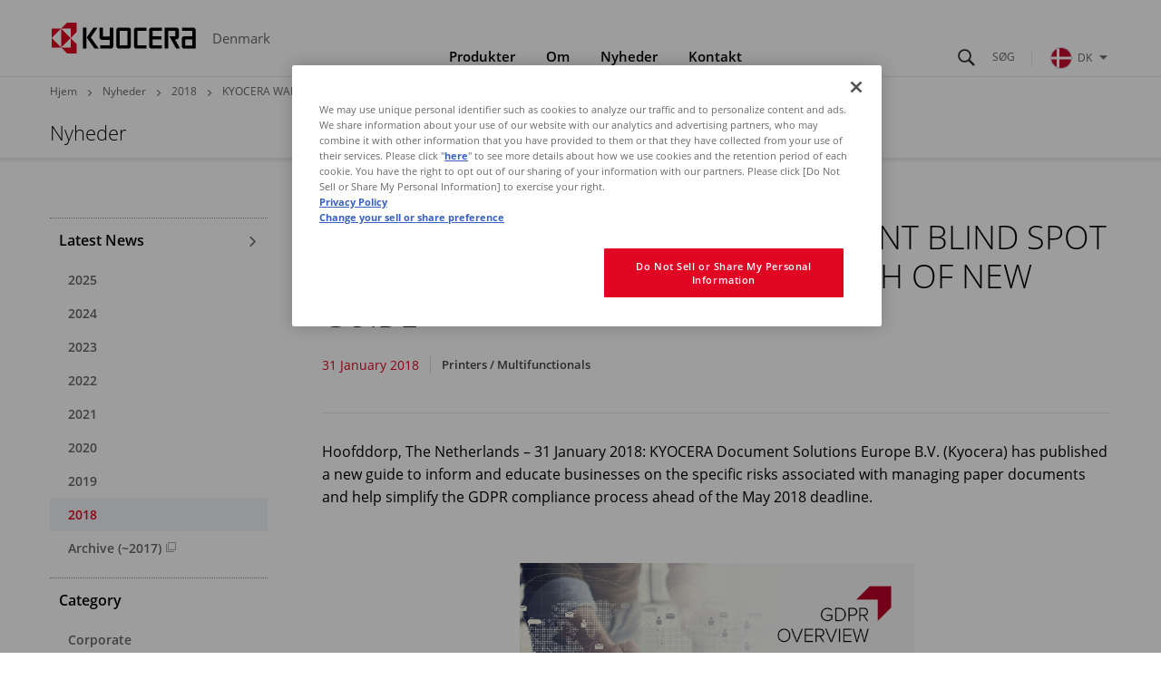

--- FILE ---
content_type: text/html
request_url: https://denmark.kyocera.com/news/2018/01/31155749.html
body_size: 7567
content:
<!DOCTYPE html>
<html lang="da-DK">
<head prefix="og: http://ogp.me/ns# fb: http://ogp.me/ns/fb# article: http://ogp.me/ns/article#">
  <meta charset="UTF-8">
  <meta http-equiv="X-UA-Compatible" content="IE=edge">
  <meta name="viewport" content="width=device-width, initial-scale=1.0">
  <title>KYOCERA WARNS OF PAPER DOCUMENT BLIND SPOT FOR GDPR COMPLIANCE WITH LAUNCH OF NEW GUIDE | Nyheder | KYOCERA Denmark</title>
  <link rel="stylesheet" href="/_assets/css/template.css">
  <link rel="stylesheet" href="/assets/css/site.css">
  <link rel="stylesheet" href="/assets/css/site_override.css">
  <link rel="icon" type="image/x-icon" href="/favicon.ico">
  <link rel="apple-touch-icon" href="/_assets/img/common/apple-touch-icon.png">
  <meta name="format-detection" content="telephone=no">
    <meta name="description" content="">
    <meta property="og:locale" content="da-DK">
    <meta property="og:type" content="article">
    <meta property="og:site_name" content="KYOCERA Denmark">
    <meta property="og:title" content="KYOCERA WARNS OF PAPER DOCUMENT BLIND SPOT FOR GDPR COMPLIANCE WITH LAUNCH OF NEW GUIDE | Nyheder | KYOCERA Denmark">
    <meta property="og:image" content="https://denmark.kyocera.com/_assets/img/common/ogp.png">
    <meta property="og:url" content="https://denmark.kyocera.com/news/2018/01/31155749.html">
    <meta property="og:description" content="">
    <meta name="twitter:card" content="summary_large_image">
    <meta name="twitter:title" content="KYOCERA WARNS OF PAPER DOCUMENT BLIND SPOT FOR GDPR COMPLIANCE WITH LAUNCH OF NEW GUIDE | Nyheder | KYOCERA Denmark">
    <meta name="twitter:description" content="">
    <meta name="twitter:image" content="https://denmark.kyocera.com/_assets/img/common/ogp.png">
    <meta name="twitter:url" content="https://denmark.kyocera.com/news/2018/01/31155749.html">
    <script>
      (function() {
        var s = document.createElement('script');
        s.type = 'text/javascript';
        s.async = true;
        s.src = 'https://www.kyocera.co.jp/data/js/ga_KC-europe.js';
        var x = document.getElementsByTagName('script')[0];
        x.parentNode.insertBefore(s, x);
      }) ();
    </script>
</head>
<body>
<header class="st-GlobalHeader">
  <div class="st-GlobalHeader_Inner">
    <div class="st-GlobalHeader_CloseButtonArea">
      <!-- Close Button-->
      <button class="st-GlobalNav_NavClose" type="button" aria-label="Close"><span class="st-GlobalNav_NavCloseIcon" aria-hidden="true"></span></button>
      <button class="st-GlobalNav_SearchClose" type="button" aria-label="Close"><span class="st-GlobalNav_SearchCloseIcon" aria-hidden="true"></span></button>
      <button class="st-GlobalNav_RegionClose" type="button" aria-label="Close"><span class="st-GlobalNav_RegionCloseIcon" aria-hidden="true"></span></button>
      <!-- / Close Button-->
    </div>
    <div class="st-GlobalHeader_Logo">
      <div class="st-Logo"><a class="st-Logo_Main" href="/index.html">
        <picture><!--[if IE 9]><video style="display: none;"><![endif]-->
          <source media="(min-width: 1024px)" srcset="/_assets/img/common/logo.svg"/><!--[if IE 9]></video><![endif]--><img src="/_assets/img/common/logo_statement.svg" alt="KYOCERA"/>
        </picture></a>
        <p class="st-Logo_Sub">Denmark</p>
      </div>
    </div>
<div class="st-GlobalHeader_Buttons">
      <!-- Search Button-->
      <button class="st-SearchButton" id="st-SearchButton" type="button" aria-controls="st-SearchForm" aria-expanded="false"><span class="st-SearchButton_Icon" aria-hidden="true" aria-label="Søg"></span></button>
      <!-- / Search Button-->
      <!-- Toggle Button-->
      <button class="st-ToggleButton" type="button" aria-controls="st-GlobalNav_Area" aria-expanded="false"><span class="st-ToggleButton_Icon" aria-hidden="true" aria-label="Navigation Open"></span></button>
      <!-- / Toggle Button-->
      <!-- Global Link-->
      <div class="st-GlobalRegionPc">
        <button class="st-GlobalRegionPc_Toggle js-documentClose" id="st-GlobalRegionPc_Toggle" type="button" aria-controls="st-GlobalRegionPc_SubArea" aria-expanded="false"><img class="st-GlobalRegionPc_Region" src="/assets/img/common/region_denmark.svg" alt="DK">DK<span class="st-GlobalRegionPc_Icon" aria-hidden="true"></span></button>
      </div>
      <!-- / Global Link-->
    </div>
    <!-- Navigation Wrap Area-->
    <nav class="st-GlobalNav st-GlobalNav-categoryFirst" id="st-GlobalNav">
      <!-- Search Form Area-->
      <div class="st-SearchForm" id="st-SearchForm" aria-hidden="true">
            <form class="st-SearchForm_Form" id="ss-form1" action="/result/" method="get" accept-charset="UTF-8">
              <div class="st-SearchForm_Field">
                <!-- Search Icon-->
                <div class="st-SearchForm_Icon" aria-hidden="true"></div>
                <input class="st-SearchForm_Input" id="ss-query1" type="text" name="query" autocomplete="off" aria-autocomplete="none" placeholder="Search" size="44" value="" maxlength="100">
                <button class="st-SearchForm_Submit" id="SS_searchSubmit" type="submit" tabindex="-1">Search</button>
              </div>
            </form>
      </div>
      <!-- / Search Form Area-->
      <div class="st-GlobalRegionPc_SubArea js-documentClose" id="st-GlobalRegionPc_SubArea" aria-hidden="true" aria-labelledby="st-GlobalRegionPc_Toggle">
        <div class="st-GlobalSiteNav_SubLinkTop">
          <div class="st-GlobalSiteNav_SubLinkTopInner">Select Your Region</div>
        </div>
        <div class="st-GlobalSiteNav_SubAreaInner">
          <a class="st-GlobalSiteNav_SubLinkTitle" href="https://global.kyocera.com/">Kyocera Global<span class="st-GlobalSiteNav_SubLinkTitleIcon" aria-hidden="true"></span></a>
          <a class="st-GlobalSiteNav_SubLinkTitle" href="https://denmark.kyocera.com/">Denmark<span class="st-GlobalSiteNav_SubLinkTitleIcon" aria-hidden="true"></span></a>
          <ul class="st-GlobalRegionPc_RegionList">
  <li class="st-GlobalRegionPc_RegionItem"><a class="st-GlobalRegionPc_RegionLink" href="https://europe.kyocera.com/"><img class="st-GlobalRegionPc_RegionImage" src="/assets/img/common/region_eu.svg" alt><span class="st-GlobalRegionPc_RegionText">Europe</span></a></li>
  <li class="st-GlobalRegionPc_RegionItem"><a class="st-GlobalRegionPc_RegionLink" href="https://austria.kyocera.com/"><img class="st-GlobalRegionPc_RegionImage" src="/assets/img/common/region_austria.svg" alt><span class="st-GlobalRegionPc_RegionText">Austria</span></a></li>
  <li class="st-GlobalRegionPc_RegionItem"><a class="st-GlobalRegionPc_RegionLink" href="https://finland.kyocera.com/"><img class="st-GlobalRegionPc_RegionImage" src="/assets/img/common/region_finland.svg" alt><span class="st-GlobalRegionPc_RegionText">Finland</span></a></li>
  <li class="st-GlobalRegionPc_RegionItem"><a class="st-GlobalRegionPc_RegionLink" href="https://france.kyocera.com/"><img class="st-GlobalRegionPc_RegionImage" src="/assets/img/common/region_france.svg" alt><span class="st-GlobalRegionPc_RegionText">France</span></a></li>
  <li class="st-GlobalRegionPc_RegionItem"><a class="st-GlobalRegionPc_RegionLink" href="https://germany.kyocera.com/"><img class="st-GlobalRegionPc_RegionImage" src="/assets/img/common/region_germany.svg" alt><span class="st-GlobalRegionPc_RegionText">Germany</span></a></li>
  <li class="st-GlobalRegionPc_RegionItem"><a class="st-GlobalRegionPc_RegionLink" href="https://italy.kyocera.com/"><img class="st-GlobalRegionPc_RegionImage" src="/assets/img/common/region_italy.svg" alt><span class="st-GlobalRegionPc_RegionText">Italy</span></a></li>
  <li class="st-GlobalRegionPc_RegionItem"><a class="st-GlobalRegionPc_RegionLink" href="https://netherlands.kyocera.com/"><img class="st-GlobalRegionPc_RegionImage" src="/assets/img/common/region_netherlands.svg" alt><span class="st-GlobalRegionPc_RegionText">Netherlands</span></a></li>
  <li class="st-GlobalRegionPc_RegionItem"><a class="st-GlobalRegionPc_RegionLink" href="https://norway.kyocera.com/"><img class="st-GlobalRegionPc_RegionImage" src="/assets/img/common/region_norway.svg" alt><span class="st-GlobalRegionPc_RegionText">Norway</span></a></li>
  <li class="st-GlobalRegionPc_RegionItem"><a class="st-GlobalRegionPc_RegionLink" href="https://portugal.kyocera.com/"><img class="st-GlobalRegionPc_RegionImage" src="/assets/img/common/region_portugal.svg" alt><span class="st-GlobalRegionPc_RegionText">Portugal</span></a></li>
  <li class="st-GlobalRegionPc_RegionItem"><a class="st-GlobalRegionPc_RegionLink" href="https://russia.kyocera.com/"><img class="st-GlobalRegionPc_RegionImage" src="/assets/img/common/region_russia.svg" alt><span class="st-GlobalRegionPc_RegionText">Russia</span></a></li>
  <li class="st-GlobalRegionPc_RegionItem"><a class="st-GlobalRegionPc_RegionLink" href="https://spain.kyocera.com/"><img class="st-GlobalRegionPc_RegionImage" src="/assets/img/common/region_spain.svg" alt><span class="st-GlobalRegionPc_RegionText">Spain</span></a></li>
  <li class="st-GlobalRegionPc_RegionItem"><a class="st-GlobalRegionPc_RegionLink" href="https://sweden.kyocera.com/"><img class="st-GlobalRegionPc_RegionImage" src="/assets/img/common/region_sweden.svg" alt><span class="st-GlobalRegionPc_RegionText">Sweden</span></a></li>
  <li class="st-GlobalRegionPc_RegionItem"><a class="st-GlobalRegionPc_RegionLink" href="https://switzerland.kyocera.com/"><img class="st-GlobalRegionPc_RegionImage" src="/assets/img/common/region_switzerland.svg" alt><span class="st-GlobalRegionPc_RegionText">Switzerland</span></a></li>
  <li class="st-GlobalRegionPc_RegionItem"><a class="st-GlobalRegionPc_RegionLink" href="https://southafrica.kyocera.com/"><img class="st-GlobalRegionPc_RegionImage" src="/assets/img/common/region_south-africa.svg" alt><span class="st-GlobalRegionPc_RegionText">South Africa</span></a></li>
  <li class="st-GlobalRegionPc_RegionItem"><a class="st-GlobalRegionPc_RegionLink" href="https://uk.kyocera.com/"><img class="st-GlobalRegionPc_RegionImage" src="/assets/img/common/region_united-kingdom.svg" alt><span class="st-GlobalRegionPc_RegionText">United Kingdom</span></a></li>
          </ul>
        </div>
      </div>
      <div class="st-GlobalNav_Area" id="st-GlobalNav_Area">
        <!-- Main Navigation-->
        <div class="st-GlobalSiteNav">
          <ul class="st-GlobalSiteNav_List">
            <li class="st-GlobalSiteNav_Item"><a class="st-GlobalSiteNav_Link st-GlobalSiteNav_Link-products" href="/products/index.html">Produkter<span class="st-GlobalSiteNav_LinkIcon" aria-hidden="true"></span></a>
              <div class="st-GlobalSiteNav_SubArea"><a class="st-GlobalSiteNav_SubLinkTop" href="/products/index.html">
                <div class="st-GlobalSiteNav_SubLinkTopInner">Produkter<span class="st-GlobalSiteNav_SubLinkTopIcon" aria-hidden="true"></span></div></a>
                <div class="st-GlobalSiteNav_SubAreaInner">
                  <div class="l-Grid">
                    <div class="l-Grid_Item l-Grid_Item-9of12Lg">
                      <p class="st-GlobalSiteNav_SubLinkTitle">Industribruger</p>
                      <ul class="st-GlobalSiteNav_SubList">
<li class="st-GlobalSiteNav_SubItem">
  <a class="st-GlobalSiteNav_SubLink" href="https://www.kyoceradocumentsolutions.dk/" target="_blank">Printere / Multifunktionsmaskiner<span aria-hidden="true" class="st-GlobalSiteNav_SubLinkIconInternal"></span>
  </a>
</li>
<li class="st-GlobalSiteNav_SubItem">
  <a class="st-GlobalSiteNav_SubLink" href="/products/fineceramic_components/">Finkeramiske komponenter
  </a>
</li>
<li class="st-GlobalSiteNav_SubItem">
  <a class="st-GlobalSiteNav_SubLink" href="/products/electronic_components/">Elektroniske komponenter
  </a>
</li>
<li class="st-GlobalSiteNav_SubItem">
  <a class="st-GlobalSiteNav_SubLink" href="/products/automotive_components/">Automobilkomponenter
  </a>
</li>
<li class="st-GlobalSiteNav_SubItem">
  <a class="st-GlobalSiteNav_SubLink" href="/products/semiconductor_components/">Halvlederkomponenter
  </a>
</li>
<li class="st-GlobalSiteNav_SubItem">
  <a class="st-GlobalSiteNav_SubLink" href="/products/organic_materials/">Kemiske produkter
  </a>
</li>
<li class="st-GlobalSiteNav_SubItem">
  <a class="st-GlobalSiteNav_SubLink" href="/products/industrial_tools/">Industriværktøj
  </a>
</li>
<li class="st-GlobalSiteNav_SubItem">
  <a class="st-GlobalSiteNav_SubLink" href="/products/lcds_glass_glass_touch_panels/">LCD produkter
  </a>
</li>
<li class="st-GlobalSiteNav_SubItem">
  <a class="st-GlobalSiteNav_SubLink" href="/products/printing_devices/">Industrielle printerkomponenter
  </a>
</li>
<li class="st-GlobalSiteNav_SubItem">
  <a class="st-GlobalSiteNav_SubLink" href="/products/optical_components/">Optiske Komponenter
  </a>
</li>
<li class="st-GlobalSiteNav_SubItem">
  <a class="st-GlobalSiteNav_SubLink" href="/products/solar_electric_systems/">Solenergisystemer
  </a>
</li>
                      </ul>
                    </div>
                    <div class="l-Grid_Item l-Grid_Item-3of12Lg">
                      <p class="st-GlobalSiteNav_SubLinkTitle">Privat bruger</p>
                      <ul class="st-GlobalSiteNav_SubList">
<li class="st-GlobalSiteNav_SubItem">
  <a class="st-GlobalSiteNav_SubLink" href="/products/kitchen_products/">Køkkenprodukter
  </a>
</li>
<li class="st-GlobalSiteNav_SubItem">
  <a class="st-GlobalSiteNav_SubLink" href="/products/solar_electric_systems/index.html">Solenergisystemer
  </a>
</li>
<li class="st-GlobalSiteNav_SubItem">
  <a class="st-GlobalSiteNav_SubLink" href="/products/office_products/">Kontorprodukter
  </a>
</li>
                      </ul>
                    </div>
                  </div>
                </div>
              </div>
            </li>
            <li class="st-GlobalSiteNav_Item"><a class="st-GlobalSiteNav_Link st-GlobalSiteNav_Link-company" href="/company/">Om<span class="st-GlobalSiteNav_LinkIcon" aria-hidden="true"></span></a>
              <div class="st-GlobalSiteNav_SubArea"><a class="st-GlobalSiteNav_SubLinkTop" href="/company/">
                <div class="st-GlobalSiteNav_SubLinkTopInner">Om<span class="st-GlobalSiteNav_SubLinkTopIcon" aria-hidden="true"></span></div></a>
                <div class="st-GlobalSiteNav_SubAreaInner">
                  <ul class="st-GlobalSiteNav_SubList">
<li class="st-GlobalSiteNav_SubItem">
  <a class="st-GlobalSiteNav_SubLink" href="/company/summary/index.html">Om Kyocera-koncernen
  </a>
</li>
<li class="st-GlobalSiteNav_SubItem">
  <a class="st-GlobalSiteNav_SubLink" href="/company/division/index.html">Forretningssegmenter
  </a>
</li>
<li class="st-GlobalSiteNav_SubItem">
  <a class="st-GlobalSiteNav_SubLink" href="https://global.kyocera.com/company/movie/" target="_blank">Firmavideo (Globalt)<span aria-hidden="true" class="st-GlobalSiteNav_SubLinkIconInternal"></span>
  </a>
</li>
<li class="st-GlobalSiteNav_SubItem">
  <a class="st-GlobalSiteNav_SubLink" href="https://global.kyocera.com/ecology/" target="_blank">CSR-aktiviteter (Globalt)<span aria-hidden="true" class="st-GlobalSiteNav_SubLinkIconInternal"></span>
  </a>
</li>
<li class="st-GlobalSiteNav_SubItem">
  <a class="st-GlobalSiteNav_SubLink" href="https://global.kyocera.com/company/location/" target="_blank">Globalt netværk (Globalt)<span aria-hidden="true" class="st-GlobalSiteNav_SubLinkIconInternal"></span>
  </a>
</li>
<li class="st-GlobalSiteNav_SubItem">
  <a class="st-GlobalSiteNav_SubLink" href="https://global.kyocera.com/ir/" target="_blank">Investor Relations (Global Site)<span aria-hidden="true" class="st-GlobalSiteNav_SubLinkIconInternal"></span>
  </a>
</li>
<li class="st-GlobalSiteNav_SubItem">
  <a class="st-GlobalSiteNav_SubLink" href="https://global.kyocera.com/intellectual-property/" target="_blank">Immateriel ejendom (Globalt)<span aria-hidden="true" class="st-GlobalSiteNav_SubLinkIconInternal"></span>
  </a>
</li>
                  </ul>
                </div>
              </div>
            </li>
            <li class="st-GlobalSiteNav_Item"><a class="st-GlobalSiteNav_Link st-GlobalSiteNav_Link-news" href="/news/index.html">Nyheder<span class="st-GlobalSiteNav_LinkIcon" aria-hidden="true"></span></a>
              <div class="st-GlobalSiteNav_SubArea"><a class="st-GlobalSiteNav_SubLinkTop" href="/news/index.html">
                <div class="st-GlobalSiteNav_SubLinkTopInner">Nyheder<span class="st-GlobalSiteNav_SubLinkTopIcon" aria-hidden="true"></span></div></a>
                <div class="st-GlobalSiteNav_SubAreaInner">
                  <ul class="st-GlobalSiteNav_SubList">
  <li class="st-GlobalSiteNav_SubItem">
    <a class="st-GlobalSiteNav_SubLink" href="/news/2025/index.html">2025</a>
  </li>
  <li class="st-GlobalSiteNav_SubItem">
    <a class="st-GlobalSiteNav_SubLink" href="/news/2024/index.html">2024</a>
  </li>
  <li class="st-GlobalSiteNav_SubItem">
    <a class="st-GlobalSiteNav_SubLink" href="/news/2023/index.html">2023</a>
  </li>
  <li class="st-GlobalSiteNav_SubItem">
    <a class="st-GlobalSiteNav_SubLink" href="/news/2022/index.html">2022</a>
  </li>
  <li class="st-GlobalSiteNav_SubItem">
    <a class="st-GlobalSiteNav_SubLink" href="/news/2021/index.html">2021</a>
  </li>
  <li class="st-GlobalSiteNav_SubItem">
    <a class="st-GlobalSiteNav_SubLink" href="/news/2020/index.html">2020</a>
  </li>
  <li class="st-GlobalSiteNav_SubItem">
    <a class="st-GlobalSiteNav_SubLink" href="/news/2019/index.html">2019</a>
  </li>
  <li class="st-GlobalSiteNav_SubItem">
    <a class="st-GlobalSiteNav_SubLink" href="/news/2018/index.html">2018</a>
  </li>
  <li class="st-GlobalSiteNav_SubItem">
    <a class="st-GlobalSiteNav_SubLink" href="https://europe.kyocera.com/index/news/previous_news.na-y-2017.html" target="_blank">Archive (~2017)<span aria-hidden="true" class="st-GlobalSiteNav_SubLinkIconInternal"></span></a>
  </li>
                  </ul>
                </div>
              </div>
            </li>
            <li class="st-GlobalSiteNav_Item"><a class="st-GlobalSiteNav_Link st-GlobalSiteNav_Link-inquiry js-documentClose" href="/contact/index.html" aria-expanded="false">Kontakt<span class="st-GlobalSiteNav_LinkIcon js-documentClose" aria-hidden="true"></span></a></li>
          </ul>
          <div class="st-GlobalRegionSp">
            <button class="st-GlobalRegionSp_Toggle js-documentClose" id="st-GlobalRegionSp_Toggle" type="button" aria-controls="st-GlobalRegionSp_SubArea" aria-expanded="false"><img class="st-GlobalRegionSp_Region" src="/assets/img/common/region_denmark.svg" alt="DK"><span class="st-GlobalRegionSp_Text">DK</span><span class="GloablRegion_Icon" aria-hidden="true"></span></button>
            <div class="st-GlobalRegionSp_SubArea js-documentClose" id="st-GlobalRegionSp_SubArea" aria-hidden="true" aria-labelledby="st-GlobalRegionSp_Toggle">
              <a class="st-GlobalRegionSp_Heading" href="https://global.kyocera.com/">Kyocera Global<span class="st-GlobalRegionSp_HeadingIcon" aria-hidden="true"></span></a>
              <a class="st-GlobalRegionSp_Heading" href="https://denmark.kyocera.com/">Denmark<span class="st-GlobalRegionSp_HeadingIcon" aria-hidden="true"></span></a>
              <ul class="st-GlobalRegionSp_RegionList">
  <li class="st-GlobalRegionSp_RegionItem"><a class="st-GlobalRegionSp_RegionLink" href="https://europe.kyocera.com/"><img class="st-GlobalRegionPc_RegionImage" src="/assets/img/common/region_eu.svg" alt><span class="st-GlobalRegionPc_RegionText">Europe</span></a></li>
  <li class="st-GlobalRegionSp_RegionItem"><a class="st-GlobalRegionSp_RegionLink" href="https://austria.kyocera.com/"><img class="st-GlobalRegionPc_RegionImage" src="/assets/img/common/region_austria.svg" alt><span class="st-GlobalRegionPc_RegionText">Austria</span></a></li>
  <li class="st-GlobalRegionSp_RegionItem"><a class="st-GlobalRegionSp_RegionLink" href="https://finland.kyocera.com/"><img class="st-GlobalRegionPc_RegionImage" src="/assets/img/common/region_finland.svg" alt><span class="st-GlobalRegionPc_RegionText">Finland</span></a></li>
  <li class="st-GlobalRegionSp_RegionItem"><a class="st-GlobalRegionSp_RegionLink" href="https://france.kyocera.com/"><img class="st-GlobalRegionPc_RegionImage" src="/assets/img/common/region_france.svg" alt><span class="st-GlobalRegionPc_RegionText">France</span></a></li>
  <li class="st-GlobalRegionSp_RegionItem"><a class="st-GlobalRegionSp_RegionLink" href="https://germany.kyocera.com/"><img class="st-GlobalRegionPc_RegionImage" src="/assets/img/common/region_germany.svg" alt><span class="st-GlobalRegionPc_RegionText">Germany</span></a></li>
  <li class="st-GlobalRegionSp_RegionItem"><a class="st-GlobalRegionSp_RegionLink" href="https://italy.kyocera.com/"><img class="st-GlobalRegionPc_RegionImage" src="/assets/img/common/region_italy.svg" alt><span class="st-GlobalRegionPc_RegionText">Italy</span></a></li>
  <li class="st-GlobalRegionSp_RegionItem"><a class="st-GlobalRegionSp_RegionLink" href="https://netherlands.kyocera.com/"><img class="st-GlobalRegionPc_RegionImage" src="/assets/img/common/region_netherlands.svg" alt><span class="st-GlobalRegionPc_RegionText">Netherlands</span></a></li>
  <li class="st-GlobalRegionSp_RegionItem"><a class="st-GlobalRegionSp_RegionLink" href="https://norway.kyocera.com/"><img class="st-GlobalRegionPc_RegionImage" src="/assets/img/common/region_norway.svg" alt><span class="st-GlobalRegionPc_RegionText">Norway</span></a></li>
  <li class="st-GlobalRegionSp_RegionItem"><a class="st-GlobalRegionSp_RegionLink" href="https://portugal.kyocera.com/"><img class="st-GlobalRegionPc_RegionImage" src="/assets/img/common/region_portugal.svg" alt><span class="st-GlobalRegionPc_RegionText">Portugal</span></a></li>
  <li class="st-GlobalRegionSp_RegionItem"><a class="st-GlobalRegionSp_RegionLink" href="https://russia.kyocera.com/"><img class="st-GlobalRegionPc_RegionImage" src="/assets/img/common/region_russia.svg" alt><span class="st-GlobalRegionPc_RegionText">Russia</span></a></li>
  <li class="st-GlobalRegionSp_RegionItem"><a class="st-GlobalRegionSp_RegionLink" href="https://spain.kyocera.com/"><img class="st-GlobalRegionPc_RegionImage" src="/assets/img/common/region_spain.svg" alt><span class="st-GlobalRegionPc_RegionText">Spain</span></a></li>
  <li class="st-GlobalRegionSp_RegionItem"><a class="st-GlobalRegionSp_RegionLink" href="https://sweden.kyocera.com/"><img class="st-GlobalRegionPc_RegionImage" src="/assets/img/common/region_sweden.svg" alt><span class="st-GlobalRegionPc_RegionText">Sweden</span></a></li>
  <li class="st-GlobalRegionSp_RegionItem"><a class="st-GlobalRegionSp_RegionLink" href="https://switzerland.kyocera.com/"><img class="st-GlobalRegionPc_RegionImage" src="/assets/img/common/region_switzerland.svg" alt><span class="st-GlobalRegionPc_RegionText">Switzerland</span></a></li>
  <li class="st-GlobalRegionSp_RegionItem"><a class="st-GlobalRegionSp_RegionLink" href="https://southafrica.kyocera.com/"><img class="st-GlobalRegionPc_RegionImage" src="/assets/img/common/region_south-africa.svg" alt><span class="st-GlobalRegionPc_RegionText">South Africa</span></a></li>
  <li class="st-GlobalRegionSp_RegionItem"><a class="st-GlobalRegionSp_RegionLink" href="https://uk.kyocera.com/"><img class="st-GlobalRegionPc_RegionImage" src="/assets/img/common/region_united-kingdom.svg" alt><span class="st-GlobalRegionPc_RegionText">United Kingdom</span></a></li>
              </ul>
            </div>
          </div>
        </div>
        <!-- / Main Navigation-->
      </div>
    </nav>
    <!-- / Navigation Wrap Area-->
    <!-- statement-->
    <div class="st-GlobalHeader_StatementArea">
      <div class="st-GlobalHeader_Statement"><img class="st-GlobalHeader_StatementImage" src="/_assets/img/common/statement.svg" alt="THE NEW VALUE FRONTIER"></div>
    </div>
    <!-- / statement-->
  </div>
</header>
<header class="st-ContentsHeader">
  <div class="st-ContentsHeader_Breadcrumb">
    <div class="st-Breadcrumb">
      <ol class="st-Breadcrumb_List">
        <li class="st-Breadcrumb_Item"><a class="st-Breadcrumb_Link" href="/index.html">Hjem</a></li>
        <li class="st-Breadcrumb_Item"><a class="st-Breadcrumb_Link" href="/news/index.html">Nyheder</a></li>
        <li class="st-Breadcrumb_Item"><a class="st-Breadcrumb_Link" href="/news/2018/index.html">2018</a></li>
        <li class="st-Breadcrumb_Item">KYOCERA WARNS OF PAPER DOCUMENT BLIND SPOT FOR GDPR COMPLIANCE WITH LAUNCH OF NEW GUIDE</li>
      </ol>
    </div>
  </div>
  <div class="st-ContentsHeader_Title">
    <p class="st-TitleA">Nyheder</p>
  </div>
</header>
<main>
  <div class="l-DetailTemplate l-DetailTemplate-News">
    <div class="l-DetailTemplate_Wrapper">
      <div class="l-DetailTemplate_Main">
        <article class="l-Article">
          <header class="news-Header">
            <h1 class="news-Header_Title">KYOCERA WARNS OF PAPER DOCUMENT BLIND SPOT FOR GDPR COMPLIANCE WITH LAUNCH OF NEW GUIDE</h1>
            <p class="news-Header_Lead">
            </p>
            <div class="news-Header_Meta">
              <div class="news-Header_PostDate">31 January 2018</div>
              <ul class="news-Header_Categories">
                  <li class="news-Header_Category">Printers / Multifunctionals</li>
              </ul>
            </div>
          </header>
            <p class="news-Summary">Hoofddorp, The Netherlands – 31 January 2018: KYOCERA Document Solutions Europe B.V. (Kyocera) has published a new guide to inform and educate businesses on the specific risks associated with managing paper documents and help simplify the GDPR compliance process ahead of the May 2018 deadline.</p>
          <div class="news-Body">
<div class="sw-ImageB"><fiimgre><span class="sw-ImageB_Image"><img alt="organizational_change_strengthens_kdc_leadership_team.-cps-64894-image.cpsimage.jpg" src="/uploads/eu/organizational_change_strengthens_kdc_leadership_team.-cps-64894-image.cpsimage.jpg" width="1280" height="720"></span> </fiimgre></div>
<div class="row">
<div class="col-lg-12 col-md-12 col-sm-12 col-xs-12">
<div class="conrichtext">
<p><a href="http://c.kyoceradocumentsolutions.eu/GDPRguide"><em>File Under Compliance</em></a> is a detailed, easy-to-digest guide to the legal and technical aspects of handling paper documents that contain personal data. It features expert insight from KYOCERA’s legal counsel and corporate compliance team as well as offering practical advice for managing and securing printed and digital records.</p>
<p>Many legal experts believe that paper documents are often overlooked by organisations as they prepare for GDPR.</p>
<p>Helena Brown, Partner and Head of Data at international law firm, Addleshaw Goddard, said: “Failing to keep personal data secure is the number one reason organisations receive fines for breaches under current data protection law, something which is likely to continue when GDPR comes into force.</p>
<p>“Paper-based systems are generally less secure than IT-based systems principally because of the challenges around preventing physical access. Transporting data between locations in this format also increases security risks as paper cannot be encrypted or password protected.”</p>
<p>If properly managed, both paper and digital files can co-exist within a GDPR strategy, says Martijn van der Wel, Interim Legal Counsel at KYOCERA Document Solutions Europe and key contributor to the GDPR compliance guide. He commented: “For paper-based data, labelling and filing is vitally important when it comes to the requirement to track down and destroy specific data. Organisations need to be in a position to confidently demonstrate that they have erased all traces of personal data when the relevant request has been made.”</p>
<p>“A gradual digitisation of documents is something many businesses should now be moving towards, if they are not already,” adds technical specialist Johan van der Meer MSc, Senior Officer Corporate Compliance, KYOCERA Document Solutions Europe.</p>
<p>“The improved capabilities, such as access control and traceability, are just the beginning. A robust content services platform can tighten up the data protection process across the business and deliver real value to business leaders - caring about the future and their customers personal data- as the drive their companies toward GDPR compliance.</p>
<p><em>File Under Compliance, </em>KYOCERA’s expert guide to achieving document management is available for download <a href="http://c.kyoceradocumentsolutions.eu/GDPRguide">here</a>.</p>
<p>Further advice and guidance on GDPR can be found on <a href="http://eureka.eu.com/gdpr/">Eureka</a>, KYOCERA’s new content platform. Eureka is a source of practical and insightful articles to help organisations understand the issues and opportunities around innovation, technology and information security.<br><br><br></p>
</div>
</div>
</div>
<p><strong>About KYOCERA Document Solutions</strong></p>
<div class="row">
<div class="col-lg-12 col-md-12 col-sm-12 col-xs-12">
<div class="conrichtext">
<p>KYOCERA Document Solutions, headquartered in Osaka, Japan, is a leading manufacturer of document imaging solutions and document management systems, including colour and monochrome multifunctional products as well as printers and wide format devices. Kyocera’s products are renowned for their unique long-life imaging components that provide greater reliability and less waste - resulting in a lower Total Cost of Ownership (TCO) over the life of the product. The KYOCERA Document Solutions portfolio does not stop at hardware. A full suite of business applications and consultative services allow customers to optimise and manage their document workflow, unleashing the full potential of their hardware investment.</p>
<p>KYOCERA Document Solutions Inc. is a core company of KYOCERA Corporation, the world's leading developer and manufacturer of advanced ceramics and associated products, including telecommunications equipment, semiconductor packages and electronic components. During the year ended March 31 2017, KYOCERA Corporation's net sales totalled 1.42 trillion yen (approx. EUR 11.9 billion). For more information and press-ready photos, visit <a href="https://www.kyoceradocumentsolutions.eu/">https://www.kyoceradocumentsolutions.eu/</a>.</p>
</div>
</div>
</div>
          </div>
          <div>
            <ul class="l-Grids l-Grids-col2Lg">
<li class="l-Grids_Item">
  <div class="office-Box"></div>
</li>
<li class="l-Grids_Item">
  <div class="office-Box"></div>
</li>
<li class="l-Grids_Item">
  <div class="office-Box"></div>
</li>
<li class="l-Grids_Item">
  <div class="office-Box"></div>
</li>
<li class="l-Grids_Item">
  <div class="office-Box"></div>
</li>
            </ul>
          </div>
        </article>
      </div>
      <div class="l-DetailTemplate_Sub">
        <nav class="l-DetailTemplate_SubNav">
  <ul class="st-SideNavNews">
    <li class="st-SideNavNews_Item"><a class="st-SideNavNews_Link" href="/news/index.html" data-mark-current="latest">Latest News<span class="st-SideNavNews_Icon" aria-hidden="true"></span></a>
          <ul class="st-SideNavNews_Parent">
          <li class="st-SideNavNews_ParentItem"><a class="st-SideNavNews_ParentLink" href="/news/2025/index.html" data-mark-current="2025">2025</a></li>
          <li class="st-SideNavNews_ParentItem"><a class="st-SideNavNews_ParentLink" href="/news/2024/index.html" data-mark-current="2024">2024</a></li>
          <li class="st-SideNavNews_ParentItem"><a class="st-SideNavNews_ParentLink" href="/news/2023/index.html" data-mark-current="2023">2023</a></li>
          <li class="st-SideNavNews_ParentItem"><a class="st-SideNavNews_ParentLink" href="/news/2022/index.html" data-mark-current="2022">2022</a></li>
          <li class="st-SideNavNews_ParentItem"><a class="st-SideNavNews_ParentLink" href="/news/2021/index.html" data-mark-current="2021">2021</a></li>
          <li class="st-SideNavNews_ParentItem"><a class="st-SideNavNews_ParentLink" href="/news/2020/index.html" data-mark-current="2020">2020</a></li>
          <li class="st-SideNavNews_ParentItem"><a class="st-SideNavNews_ParentLink" href="/news/2019/index.html" data-mark-current="2019">2019</a></li>
          <li class="st-SideNavNews_ParentItem"><a class="st-SideNavNews_ParentLink" href="/news/2018/index.html" data-mark-current="2018">2018</a></li>
          <li class="st-SideNavNews_ParentItem"><a class="st-SideNavNews_ParentLink" href="https://europe.kyocera.com/index/news/previous_news.na-y-2017.html" target="_blank">Archive (~2017)<span aria-hidden="true" class="st-SideNav_ParentExternalA"></span></a></li>
        </ul>
    </li>
    <li class="st-SideNavNews_Item"><span class="st-SideNavNews_Text">Category</span>
      <ul class="st-SideNavNews_Parent">
        <li class="st-SideNavNews_ParentItem"><a class="st-SideNavNews_ParentLink" href="/news/corporate/index.html" data-mark-current="corporate">Corporate</a></li>
        <li class="st-SideNavNews_ParentItem"><a class="st-SideNavNews_ParentLink" href="/news/document_solutions/index.html" data-mark-current="document_solutions">Printers / Multifunctionals</a></li>
        <li class="st-SideNavNews_ParentItem"><a class="st-SideNavNews_ParentLink" href="/news/fineceramic_components/index.html" data-mark-current="fineceramic_components">Fine Ceramic Components</a></li>
        <li class="st-SideNavNews_ParentItem"><a class="st-SideNavNews_ParentLink" href="/news/semiconductor_components/index.html" data-mark-current="semiconductor_components">Semiconductor Components</a></li>
        <li class="st-SideNavNews_ParentItem"><a class="st-SideNavNews_ParentLink" href="/news/automotive_components/index.html" data-mark-current="automotive_components">Automotive Components</a></li>
        <li class="st-SideNavNews_ParentItem"><a class="st-SideNavNews_ParentLink" href="/news/industrial_tools/index.html" data-mark-current="industrial_tools">Industrial Tools</a></li>
        <li class="st-SideNavNews_ParentItem"><a class="st-SideNavNews_ParentLink" href="/news/electronic_components/index.html" data-mark-current="electronic_components">Electronic Components & Devices</a></li>
        <li class="st-SideNavNews_ParentItem"><a class="st-SideNavNews_ParentLink" href="/news/printing_devices/index.html" data-mark-current="printing_devices">Printing Devices</a></li>
        <li class="st-SideNavNews_ParentItem"><a class="st-SideNavNews_ParentLink" href="/news/lcds_glass_glass_touch_panels/index.html" data-mark-current="lcds_glass_glass_touch_panels">LCDs and Touch Solutions</a></li>
        <li class="st-SideNavNews_ParentItem"><a class="st-SideNavNews_ParentLink" href="/news/solar_electric_systems/index.html" data-mark-current="solar_electric_systems">Solar Electric Systems</a></li>
        <li class="st-SideNavNews_ParentItem"><a class="st-SideNavNews_ParentLink" href="/news/watch_and_jewelry/index.html" data-mark-current="watch_and_jewelry">Watch and Jewelry Industry</a></li>
        <li class="st-SideNavNews_ParentItem"><a class="st-SideNavNews_ParentLink" href="/news/kitchen_products/index.html" data-mark-current="kitchen_products">Kitchen Products</a></li>
        <li class="st-SideNavNews_ParentItem"><a class="st-SideNavNews_ParentLink" href="/news/optical_components/index.html" data-mark-current="optical_components">Optical Components</a></li>
      </ul>
    </li>
  </ul>
</nav>
<nav class="l-DetailTemplate_CategoryNavSp">
  <div class="st-CategoryNavNews" aria-expanded="true">
    <button class="st-CategoryNavNews_Parent">Select Category<span class="st-CategoryNavNews_ParentIcon" aria-hidden="true"></span></button>
    <ul class="st-CategoryNavNews_List" aria-hidden="false">
      <li class="st-CategoryNavNews_Item"><a class="st-CategoryNavNews_Link" href="/news/index.html">All</a></li>
      <li class="st-CategoryNavNews_Item"><a class="st-CategoryNavNews_Link" href="/news/corporate/index.html">Corporate</a></li>
      <li class="st-CategoryNavNews_Item"><a class="st-CategoryNavNews_Link" href="/news/document_solutions/index.html">Printers / Multifunctionals</a></li>
      <li class="st-CategoryNavNews_Item"><a class="st-CategoryNavNews_Link" href="/news/fineceramic_components/index.html">Fine Ceramic Components</a></li>
      <li class="st-CategoryNavNews_Item"><a class="st-CategoryNavNews_Link" href="/news/semiconductor_components/index.html">Semiconductor Components</a></li>
      <li class="st-CategoryNavNews_Item"><a class="st-CategoryNavNews_Link" href="/news/automotive_components/index.html">Automotive Components</a></li>
      <li class="st-CategoryNavNews_Item"><a class="st-CategoryNavNews_Link" href="/news/industrial_tools/index.html">Industrial Tools</a></li>
      <li class="st-CategoryNavNews_Item"><a class="st-CategoryNavNews_Link" href="/news/electronic_components/index.html">Electronic Components & Devices</a></li>
      <li class="st-CategoryNavNews_Item"><a class="st-CategoryNavNews_Link" href="/news/printing_devices/index.html">Printing Devices</a></li>
      <li class="st-CategoryNavNews_Item"><a class="st-CategoryNavNews_Link" href="/news/lcds_glass_glass_touch_panels/index.html">LCDs and Touch Solutions</a></li>
      <li class="st-CategoryNavNews_Item"><a class="st-CategoryNavNews_Link" href="/news/solar_electric_systems/index.html">Solar Electric Systems</a></li>
      <li class="st-CategoryNavNews_Item"><a class="st-CategoryNavNews_Link" href="/news/watch_and_jewelry/index.html">Watch and Jewelry Industry</a></li>
      <li class="st-CategoryNavNews_Item"><a class="st-CategoryNavNews_Link" href="/news/kitchen_products/index.html">Kitchen Products</a></li>
      <li class="st-CategoryNavNews_Item"><a class="st-CategoryNavNews_Link" href="/news/optical_components/index.html">Optical Components</a></li>
    </ul>
  </div>
</nav>
        <div class="l-DetailTemplate_office">
  <div class="office-BoxC">
    <h3 class="office-BoxC_CompanyName">Contact for journalists</h3>
    <p class="office-BoxC_Text">Andrea Berlin</p><a class="office-BoxC_Mail" href="mailto:PR@kyocera.de"><span class="office-BoxC_MailIcon" aria-hidden="true"></span><span class="office-BoxC_MailText">PR@kyocera.de</span></a>
  </div>
  <div class="office-BoxC">
    <h3 class="office-BoxC_CompanyName">Contact for product information</h3><a class="office-BoxC_Mail" href="mailto:info@kyocera.de"><span class="office-BoxC_MailIcon" aria-hidden="true"></span><span class="office-BoxC_MailText">info@kyocera.de</span></a>
  </div>
</div>
      </div>
    </div>
  </div>
</main>
<footer class="st-Sitemap">
    <div class="st-Sitemap_Inner">
      <div class="st-Sitemap_Items">
        <div class="st-Sitemap_Item">
          <h3 class="st-Sitemap_Heading"><a class="st-Sitemap_HeadingLink" href="/products/index.html">Produkter<span class="st-Sitemap_HeadingIcon" aria-hidden="true"></span></a></h3>
          <p class="st-Sitemap_SubHeading">Industribruger</p>
          <ul class="st-Sitemap_Nav">
<li class="st-Sitemap_NavItem">
  <a class="st-Sitemap_NavLink" href="https://www.kyoceradocumentsolutions.dk/" target="_blank">Printere / Multifunktionsmaskiner<span aria-hidden="true" class="st-Sitemap_NavLinkExternalA"></span></a>
</li>
<li class="st-Sitemap_NavItem">
  <a class="st-Sitemap_NavLink" href="/products/fineceramic_components/">Finkeramiske komponenter</a>
</li>
<li class="st-Sitemap_NavItem">
  <a class="st-Sitemap_NavLink" href="/products/electronic_components/">Elektroniske komponenter</a>
</li>
<li class="st-Sitemap_NavItem">
  <a class="st-Sitemap_NavLink" href="/products/automotive_components/">Automobilkomponenter</a>
</li>
<li class="st-Sitemap_NavItem">
  <a class="st-Sitemap_NavLink" href="/products/semiconductor_components/">Halvlederkomponenter</a>
</li>
<li class="st-Sitemap_NavItem">
  <a class="st-Sitemap_NavLink" href="/products/organic_materials/">Kemiske produkter</a>
</li>
<li class="st-Sitemap_NavItem">
  <a class="st-Sitemap_NavLink" href="/products/industrial_tools/">Industriværktøj</a>
</li>
<li class="st-Sitemap_NavItem">
  <a class="st-Sitemap_NavLink" href="/products/lcds_glass_glass_touch_panels/">LCD produkter</a>
</li>
<li class="st-Sitemap_NavItem">
  <a class="st-Sitemap_NavLink" href="/products/printing_devices/">Industrielle printerkomponenter</a>
</li>
<li class="st-Sitemap_NavItem">
  <a class="st-Sitemap_NavLink" href="/products/optical_components/">Optiske Komponenter</a>
</li>
<li class="st-Sitemap_NavItem">
  <a class="st-Sitemap_NavLink" href="/products/solar_electric_systems/">Solenergisystemer</a>
</li>
          </ul>
        </div>
        <div class="st-Sitemap_Item st-Sitempa_Item-offset">
          <p class="st-Sitemap_SubHeading">Privat bruger</p>
          <ul class="st-Sitemap_Nav">
<li class="st-Sitemap_NavItem">
  <a class="st-Sitemap_NavLink" href="/products/kitchen_products/">Køkkenprodukter</a>
</li>
<li class="st-Sitemap_NavItem">
  <a class="st-Sitemap_NavLink" href="/products/solar_electric_systems/index.html">Solenergisystemer</a>
</li>
<li class="st-Sitemap_NavItem">
  <a class="st-Sitemap_NavLink" href="/products/office_products/">Kontorprodukter</a>
</li>
          </ul>
        </div>
        <div class="st-Sitemap_Item">
          <h3 class="st-Sitemap_Heading"><a class="st-Sitemap_HeadingLink" href="/company/">Om<span class="st-Sitemap_HeadingIcon" aria-hidden="true"></span></a></h3>
          <ul class="st-Sitemap_Nav">
            <li class="st-Sitemap_NavItem">
              <a class="st-Sitemap_NavLink" href="/company/summary/index.html">Om Kyocera-koncernen</a>
            </li>
            <li class="st-Sitemap_NavItem">
              <a class="st-Sitemap_NavLink" href="/company/division/index.html">Forretningssegmenter</a>
            </li>
            <li class="st-Sitemap_NavItem">
              <a class="st-Sitemap_NavLink" href="https://global.kyocera.com/company/movie/" target="_blank">Firmavideo (Globalt)<span aria-hidden="true" class="st-Sitemap_NavLinkExternalA"></span></a>
            </li>
            <li class="st-Sitemap_NavItem">
              <a class="st-Sitemap_NavLink" href="https://global.kyocera.com/ecology/" target="_blank">CSR-aktiviteter (Globalt)<span aria-hidden="true" class="st-Sitemap_NavLinkExternalA"></span></a>
            </li>
            <li class="st-Sitemap_NavItem">
              <a class="st-Sitemap_NavLink" href="https://global.kyocera.com/company/location/" target="_blank">Globalt netværk (Globalt)<span aria-hidden="true" class="st-Sitemap_NavLinkExternalA"></span></a>
            </li>
            <li class="st-Sitemap_NavItem">
              <a class="st-Sitemap_NavLink" href="https://global.kyocera.com/ir/" target="_blank">Investor Relations (Global Site)<span aria-hidden="true" class="st-Sitemap_NavLinkExternalA"></span></a>
            </li>
            <li class="st-Sitemap_NavItem">
              <a class="st-Sitemap_NavLink" href="https://global.kyocera.com/intellectual-property/" target="_blank">Immateriel ejendom (Globalt)<span aria-hidden="true" class="st-Sitemap_NavLinkExternalA"></span></a>
            </li>
          </ul>
        </div>
        <div class="st-Sitemap_Item">
          <h3 class="st-Sitemap_Heading"><a class="st-Sitemap_HeadingLink" href="/news/index.html">Nyheder<span class="st-Sitemap_HeadingIcon" aria-hidden="true"></span></a></h3>
          <ul class="st-Sitemap_Nav">
            <li class="st-Sitemap_NavItem"><a class="st-Sitemap_NavLink" href="/news/2025/">2025</a></li>
            <li class="st-Sitemap_NavItem"><a class="st-Sitemap_NavLink" href="/news/2024/">2024</a></li>
            <li class="st-Sitemap_NavItem"><a class="st-Sitemap_NavLink" href="/news/2023/">2023</a></li>
            <li class="st-Sitemap_NavItem"><a class="st-Sitemap_NavLink" href="/news/2022/">2022</a></li>
            <li class="st-Sitemap_NavItem"><a class="st-Sitemap_NavLink" href="/news/2021/">2021</a></li>
            <li class="st-Sitemap_NavItem"><a class="st-Sitemap_NavLink" href="/news/2020/">2020</a></li>
            <li class="st-Sitemap_NavItem"><a class="st-Sitemap_NavLink" href="/news/2019/">2019</a></li>
            <li class="st-Sitemap_NavItem"><a class="st-Sitemap_NavLink" href="/news/2018/">2018</a></li>
            <li class="st-Sitemap_NavItem"><a class="st-Sitemap_NavLink" href="https://europe.kyocera.com/index/news/previous_news.na-y-2017.html" target="_blank">Archive (~2017)<span aria-hidden="true" class="st-Sitemap_NavLinkExternalA"></span></a></li>
          </ul>
          <h3 class="st-Sitemap_Heading"><a class="st-Sitemap_HeadingLink" href="/contact/index.html">Kontakt<span class="st-Sitemap_HeadingIcon" aria-hidden="true"></span></a></h3>
        </div>
      </div>
      <div class="st-Sitemap_Region">
        <div class="st-RegionSelect">
          <button class="st-RegionSelect_Button" type="button" data-toggle="0"><span class="st-RegionSelect_Region">Denmark</span><span class="st-RegionSelect_Icon" aria-hidden="true"></span></button>
          <select class="st-RegionSelect_Select" id="st-RegionSelect_Select">
            <option value="0" selected>Denmark</option>
  <option value="1">Europe</option>
  <option value="2">Austria</option>
  <option value="3">Finland</option>
  <option value="4">France</option>
  <option value="5">Germany</option>
  <option value="6">Italy</option>
  <option value="7">Netherlands</option>
  <option value="8">Norway</option>
  <option value="9">Portugal</option>
  <option value="10">Russia</option>
  <option value="11">Spain</option>
  <option value="12">Sweden</option>
  <option value="13">Switzerland</option>
  <option value="14">South Africa</option>
  <option value="15">United Kingdom</option>
          </select>
        </div><a class="st-Sitemap_GlobalLink" href="https://global.kyocera.com/"><span class="st-Sitemap_GlobalIcon" aria-hidden="true"></span>Global</a>
      </div>
    </div>
  </footer>
<footer class="st-GlobalFooter">
  <div class="st-GlobalFooter_Inner">
    <div class="st-GlobalFooter_NavArea">
      <ul class="st-GlobalFooter_Nav">
        <li class="st-GlobalFooter_NavItem"><a class="st-GlobalFooter_NavLink" href="/other/privacy_policy/">Privacy</a></li>
        <li class="st-GlobalFooter_NavItem"><a class="st-GlobalFooter_NavLink" href="/other/imprint/">Aftryk</a></li>
        <li class="st-GlobalFooter_NavItem"><a class="st-GlobalFooter_NavLink" href="/other/whistleblowing/">Whistleblowing</a></li>
        <li class="st-GlobalFooter_NavItem"><a class="st-GlobalFooter_NavLink" href="/other/terms_of_use/">Vilkår for brug</a></li>
        <li class="st-GlobalFooter_NavItem"><a class="st-GlobalFooter_NavLink optanon-toggle-display" href="##">Cookie-indstillinger</a></li>
        <li class="st-GlobalFooter_NavItem"><a class="st-GlobalFooter_NavLink" href="/sitemap/index.html">Oversigt over websted</a></li>
      </ul>
    </div>
    <div class="st-GlobalFooter_CopyrightArea"><small class="st-GlobalFooter_Copyright">© KYOCERA Corporation</small></div><a class="st-GlobalFooter_PageTop" href="#"><span class="st-GlobalFooter_PageTopIcon st-Icon st-Icon-chevron-up" aria-label="To page top"></span></a>
  </div>
</footer>
<script type="text/javascript">
    var url= location.pathname;
var target = "/result/";
if(url.indexOf(target) !== 0){
var script = document.createElement('script');
script.src = "/assets/js/ss_suggest_config.js";
document.head.appendChild(script);
}
</script>
  <script src="/_assets/js/jquery.min.js"></script>
  <script src="/_assets/js/template.js"></script>
  <script src="/assets/js/common.js"></script>
  <script src="/assets/js/module.js"></script>
</body>
</html>



--- FILE ---
content_type: image/svg+xml
request_url: https://denmark.kyocera.com/assets/img/common/region_italy.svg
body_size: 263
content:
<svg version="1.1" id="レイヤー_1" xmlns="http://www.w3.org/2000/svg" x="0" y="0" width="24" height="24" viewBox="0 0 24 24" xml:space="preserve"><style/><g id="XMLID_7_" opacity=".3"><path d="M12 1c6.1 0 11 5 11 11s-4.9 11-11 11S1 18.1 1 12 5.9 1 12 1m0-1C5.4 0 0 5.4 0 12s5.4 12 12 12 12-5.4 12-12S18.6 0 12 0z" fill="#666"/></g><g id="XMLID_2462_"><path id="XMLID_2465_" d="M23 12c0-4.8-3.1-8.9-7.3-10.4v20.7C19.9 20.9 23 16.8 23 12z" fill="#ce2b37"/><path id="XMLID_2464_" d="M12 23c1.3 0 2.5-.2 3.7-.6V1.6C14.5 1.2 13.3 1 12 1c-1.3 0-2.5.2-3.7.6v20.7c1.2.5 2.4.7 3.7.7z" fill="#fff"/><path id="XMLID_2463_" d="M8.3 1.6C4.1 3.1 1 7.2 1 12s3.1 8.9 7.3 10.4V1.6z" fill="#009246"/></g></svg>